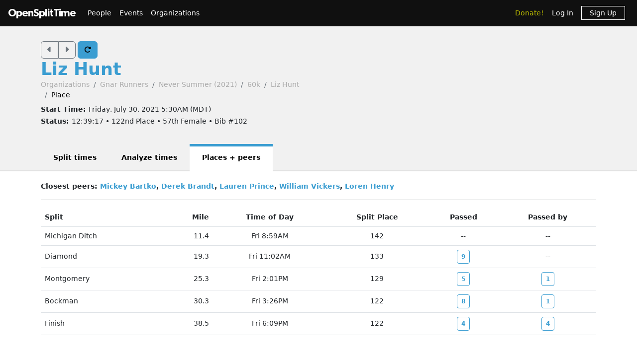

--- FILE ---
content_type: text/html; charset=utf-8
request_url: https://www.opensplittime.org/efforts/never-summer-2021-60k-liz-hunt/place
body_size: 12113
content:
<!DOCTYPE html>
<html>
<head>
  <meta name="viewport" content="width=device-width, initial-scale=1.0">
  <title>OpenSplitTime: Place detail - Liz Hunt - Never Summer (2021) (60k)</title>
  <meta name="description" content="OpenSplitTime">
  <script src="/assets/application-2685637138b0b9e5d30b0e88ababa6eddc6d0a2fb325a9b08d39467cc0175deb.js" data-turbo-track="reload" defer="defer"></script>
  <link rel="stylesheet" href="/assets/application-202d91d3ff9f5c0e4e6cb289d0d29724fe882787d596847b95e2c8ce451f6a9e.css" media="all" data-turbo-track="reload" />
  <script src="https://maps.googleapis.com/maps/api/js?libraries=places&amp;callback=Function.prototype&amp;key=AIzaSyCJ4Fj7OsJjlbVjWXBG90PObcreHz3fX98"></script>

  <meta name="csrf-param" content="authenticity_token" />
<meta name="csrf-token" content="F3YoCRMFC7qd4h6uKT0NoYq3k0plVowYGGZ8AOAQIH_NAcujIb5YZnA-fT8iUCAryKxHsQaDZKf_yaJRjnX7xA" />
  <!-- Cloudflare Web Analytics -->
<script defer src='https://static.cloudflareinsights.com/beacon.min.js'
        data-cf-beacon='{"token": "a9448ec252c848ae8fcb62d5716cdec2"}'>
</script>
<!-- End Cloudflare Web Analytics -->

  <link rel="apple-touch-icon" sizes="180x180" href="/assets/favicon/apple-touch-icon-1ed8370aa7b3495a8172b4a2314de1ba39844b6da2041773fba9f6f567555ed6.png">
<link rel="icon" type="image/png" sizes="32x32" href="/assets/favicon/favicon-32x32-7a6086a3c60c66cdbaa2b97e4f4c94ef63689306b50c8560957176453d0fe73a.png">
<link rel="icon" type="image/png" sizes="16x16" href="/assets/favicon/favicon-16x16-5886b0f18adfa2439b9f6de1437564fb7615179aa419122024ba138577c4bda7.png">
<link rel="manifest" href="/assets/favicon/site-5bbb35643c9bf5b283ba1fd38b6dc197e0aa2bd27100af1d6dbdeb006b0235a8.webmanifest">
<link rel="mask-icon" href="/assets/favicon/safari-pinned-tab-0acfb4811bbf891464c855ab0bb044034e6c250b928a3f9b4f397d3f49960fa1.svg" color="#5bbad5">
<link rel="shortcut icon" href="/assets/favicon/favicon-d7f5c1449a54a648db070f5c871e4d545142749fdc9984e8d6479cd51ff33257.ico">
<meta name="msapplication-TileColor" content="#da532c">
<meta name="msapplication-config" content="/assets/favicon/browserconfig-3d5701efee33e992dcbc828670e9591b8576bff72183a697d82a5df6b7bddd14.xml">
<meta name="theme-color" content="#ffffff">

</head>

<body class="efforts place">

<div id="ost_navbar">

  <nav class="navbar navbar-dark bg-dark navbar-expand-md">
    <div class="container-fluid mx-1">
      <a class="navbar-brand" id="logo" href="/">OpenSplitTime</a>
      <button class="navbar-toggler" type="button" data-bs-toggle="collapse" data-bs-target="#navbarMain" aria-controls="navbarsExample04" aria-expanded="false" aria-label="Toggle navigation">
        <span class="navbar-toggler-icon"></span>
      </button>
      <div class="collapse navbar-collapse" id="navbarMain">
        <ul class="navbar-nav mt-2 mt-md-0">
          <a class="nav-link" href="/people">People</a>
<a class="nav-link" href="/event_groups">Events</a>
<a class="nav-link" href="/organizations">Organizations</a>

        </ul>
        <ul class="navbar-nav ms-auto">
          <li class="nav-item"><a class="donate nav-link" href="/donations">Donate!</a></li>
  <li class="nav-item">
    <a class="nav-link" data-turbo-frame="form_modal" href="/users/sign_in">Log In</a>
  </li>
  <li class="nav-item">
    <a class="nav-link" href="/users/sign_up">
      <span class="sign-up">Sign Up</span>
</a>  </li>

        </ul>
      </div>
    </div>
  </nav>
</div>


<div id="flash" class="flash">
</div>


<div id="toasts" class="toast-container position-fixed top-10 end-0 p-3"></div>




<header class="ost-header">
  <div class="container">
    <div class="ost-heading row">
      <div class="col-12 col-md-6">
        <div class="ost-title">
          <div class="btn-group btn-group-ost">
            <a id="prior-button" class="btn btn-outline-secondary" data-controller="navigation tooltip" data-action="keyup@document-&gt;navigation#evaluateKeyup" data-navigation-target="priorButton" data-bs-placement="bottom" data-bs-original-title="Prior [Ctrl-P]" href="/efforts/55016/place"><i class="fas fa-caret-left fa-lg"></i></a>
            <a id="next-button" class="btn btn-outline-secondary" data-controller="navigation tooltip" data-action="keyup@document-&gt;navigation#evaluateKeyup" data-navigation-target="nextButton" data-bs-placement="bottom" data-bs-original-title="Next [Ctrl-N]" href="/efforts/54772/place"><i class="fas fa-caret-right fa-lg"></i></a>
          </div>
          <a id="refresh-button" class="btn btn-primary" data-controller="navigation animation tooltip" data-action="click-&gt;animation#spinIcon keyup@document-&gt;navigation#evaluateKeyup" data-navigation-target="refreshButton" data-bs-placement="bottom" data-bs-original-title="Refresh [Ctrl-R]" href="/efforts/never-summer-2021-60k-liz-hunt/place"><i class="fas fa-rotate-right"></i></a>
          <h1><strong>
              <a href="/people/liz-hunt">Liz Hunt</a>
          </strong></h1>
          <ul class="breadcrumb breadcrumb-ost"><li class="breadcrumb-item"><a href="/organizations">Organizations</a></li><li class="breadcrumb-item"><a href="/organizations/gnar-runners">Gnar Runners</a></li><li class="breadcrumb-item"><a href="/event_groups/never-summer-2021">Never Summer (2021)</a></li><li class="breadcrumb-item"><a href="/events/never-summer-2021-60k">60k</a></li><li class="breadcrumb-item"><a href="/efforts/never-summer-2021-60k-liz-hunt">Liz Hunt</a></li><li class="breadcrumb-item active">Place</li></ul>
        </div>
        <div class="ost-subtitle">
          <h6><strong>Start Time: </strong>Friday, July 30, 2021  5:30AM (MDT)</h6>
          <h6><strong>Status: </strong>12:39:17 • 122nd Place • 57th Female • Bib #102</h6>
        </div>
      </div>

        <div class="col-12 col-lg-2">
        </div>
    </div>
    <ul class="nav nav-tabs nav-tabs-ost"><li class="nav-item"><a href="/efforts/never-summer-2021-60k-liz-hunt">Split times</a></li><li class="nav-item"><a href="/efforts/never-summer-2021-60k-liz-hunt/analyze">Analyze times</a></li><li class="nav-item active"><a>Places + peers</a></li></ul>
  </div>
</header>


<article class="ost-article container">
    <strong>Closest peers:
      <a href="/efforts/never-summer-2021-60k-mickey-bartko/place">Mickey Bartko</a>, <a href="/efforts/never-summer-2021-60k-derek-brandt/place">Derek Brandt</a>, <a href="/efforts/never-summer-2021-60k-lauren-prince/place">Lauren Prince</a>, <a href="/efforts/never-summer-2021-60k-william-vickers/place">William Vickers</a>, <a href="/efforts/never-summer-2021-100k-loren-henry/place">Loren Henry</a>
    </strong><br/>
    <hr/>
    
<table class="table">
  <thead>
  <tr>
    <th>Split</th>
    <th class="text-end">Mile</th>
    <th class="text-center">Time of Day
          </th>
    <th class="text-center">Split Place
          </th>
    <th class="text-center">Passed
          </th>
    <th class="text-center">Passed by
          </th>
  </tr>
  </thead>

  <tbody>
    <tr id='lap_1_split_690' class="align-middle">
      <td>Michigan Ditch</td>
      <td class="text-end">11.4</td>
      <td class="text-center">Fri 8:59AM</td>
      <td class="text-center">142</td>

      <td class="text-center">
        --

      </td>

      <td class="text-center">
        --

      </td>

    </tr>
    <tr id='lap_1_split_691' class="align-middle">
      <td>Diamond</td>
      <td class="text-end">19.3</td>
      <td class="text-center">Fri 11:02AM</td>
      <td class="text-center">133</td>

      <td class="text-center">
        <a tabindex="0" class="btn btn-sm btn-outline-primary fw-bold" data-controller="popover" data-popover-effort-ids-value="[54722,54682,54807,54767,54666,54757,54745,54741,54808]" data-popover-target-value="popover_f2254e2f" data-bs-toggle="popover" data-bs-title="Liz Hunt passed 9 people between Michigan Ditch and Diamond" data-bs-content="&lt;div id=&#39;popover_f2254e2f&#39;&gt;&lt;/div&gt;" data-bs-trigger="focus">9</a>

      </td>

      <td class="text-center">
        --

      </td>

    </tr>
    <tr id='lap_1_split_692' class="align-middle">
      <td>Montgomery</td>
      <td class="text-end">25.3</td>
      <td class="text-center">Fri 2:01PM</td>
      <td class="text-center">129</td>

      <td class="text-center">
        <a tabindex="0" class="btn btn-sm btn-outline-primary fw-bold" data-controller="popover" data-popover-effort-ids-value="[54668,54664,54798,54822,54662]" data-popover-target-value="popover_bbb1e654" data-bs-toggle="popover" data-bs-title="Liz Hunt passed 5 people between Diamond and Montgomery" data-bs-content="&lt;div id=&#39;popover_bbb1e654&#39;&gt;&lt;/div&gt;" data-bs-trigger="focus">5</a>

      </td>

      <td class="text-center">
        <a tabindex="0" class="btn btn-sm btn-outline-primary fw-bold" data-controller="popover" data-popover-effort-ids-value="[54713]" data-popover-target-value="popover_1695b339" data-bs-toggle="popover" data-bs-title="Liz Hunt was passed by 1 person between Diamond and Montgomery" data-bs-content="&lt;div id=&#39;popover_1695b339&#39;&gt;&lt;/div&gt;" data-bs-trigger="focus">1</a>

      </td>

    </tr>
    <tr id='lap_1_split_693' class="align-middle">
      <td>Bockman</td>
      <td class="text-end">30.3</td>
      <td class="text-center">Fri 3:26PM</td>
      <td class="text-center">122</td>

      <td class="text-center">
        <a tabindex="0" class="btn btn-sm btn-outline-primary fw-bold" data-controller="popover" data-popover-effort-ids-value="[54794,54776,54772,54739,54689,54760,54789,54768]" data-popover-target-value="popover_6976745f" data-bs-toggle="popover" data-bs-title="Liz Hunt passed 8 people between Montgomery and Bockman" data-bs-content="&lt;div id=&#39;popover_6976745f&#39;&gt;&lt;/div&gt;" data-bs-trigger="focus">8</a>

      </td>

      <td class="text-center">
        <a tabindex="0" class="btn btn-sm btn-outline-primary fw-bold" data-controller="popover" data-popover-effort-ids-value="[54822]" data-popover-target-value="popover_4eebc892" data-bs-toggle="popover" data-bs-title="Liz Hunt was passed by 1 person between Montgomery and Bockman" data-bs-content="&lt;div id=&#39;popover_4eebc892&#39;&gt;&lt;/div&gt;" data-bs-trigger="focus">1</a>

      </td>

    </tr>
    <tr id='lap_1_split_694' class="align-middle">
      <td>Finish</td>
      <td class="text-end">38.5</td>
      <td class="text-center">Fri 6:09PM</td>
      <td class="text-center">122</td>

      <td class="text-center">
        <a tabindex="0" class="btn btn-sm btn-outline-primary fw-bold" data-controller="popover" data-popover-effort-ids-value="[54761,54782,54649,54674]" data-popover-target-value="popover_e0436f63" data-bs-toggle="popover" data-bs-title="Liz Hunt passed 4 people between Bockman and Finish" data-bs-content="&lt;div id=&#39;popover_e0436f63&#39;&gt;&lt;/div&gt;" data-bs-trigger="focus">4</a>

      </td>

      <td class="text-center">
        <a tabindex="0" class="btn btn-sm btn-outline-primary fw-bold" data-controller="popover" data-popover-effort-ids-value="[54689,54739,54760,55016]" data-popover-target-value="popover_248deda6" data-bs-toggle="popover" data-bs-title="Liz Hunt was passed by 4 people between Bockman and Finish" data-bs-content="&lt;div id=&#39;popover_248deda6&#39;&gt;&lt;/div&gt;" data-bs-trigger="focus">4</a>

      </td>

    </tr>
  </tbody>
</table>

</article>


<div class="modal fade"
     tabindex="-1"
     data-controller="form-modal"
     data-action="turbo:frame-load->form-modal#open
                  turbo:submit-end->form-modal#close
                  turbo:submit-end->form-modal#conditionalReload
                  shown.bs.modal->form-modal#autofocus"
>
  <div class="modal-dialog" data-form-modal-target="resizedElement">
    <div class="modal-content">
      <turbo-frame id="form_modal"></turbo-frame>
    </div>
  </div>
</div>


<footer class="footer">
  <div class="container">
    <div class="row">
      <div class="col-5">
        <small>Copyright &copy; OpenSplitTime Company</small>
      </div>
      <div class="col-2 text-center">
        <img alt="S Icon" src="/assets/icons/icon-s-2fb21504408364b3f22ea516a426d249ee08a40ee66ebadf9003f26e420d3ee6.png" width="30" height="30" />
      </div>
      <div class="col-5 d-print-none">
        <nav>
          <ul>
            <li><a href="/privacy_policy">Privacy Policy</a></li>
            <li><a href="/terms">Terms</a></li>
            <li><a href="/documentation">Documentation</a></li>
            <li><a href="/about">About</a></li>
          </ul>
        </nav>
      </div>
    </div>
  </div>
</footer>

</body>
</html>
